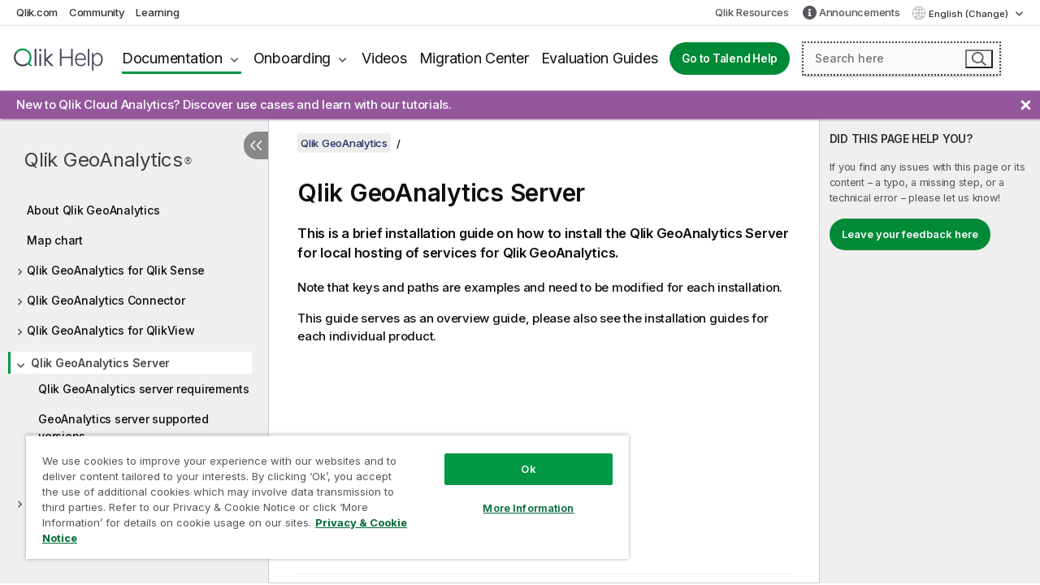

--- FILE ---
content_type: text/html
request_url: https://help.qlik.com/en-US/geoanalytics/Content/Qlik_GeoAnalytics/GeoAnalytics-Server/GeoAnalytics-Server.htm
body_size: 7310
content:

<!DOCTYPE html>
<html lang="en">
<head data-version="5.8.5.31">
    <meta charset="utf-8" />
    <meta name="viewport" content="width=device-width, initial-scale=1.0" />
        <meta name="guide-name" content="Qlik GeoAnalytics" />
    <meta name="product" content="Qlik GeoAnalytics" />
    <meta name="version" content="" />

        <script type="text/javascript" src="https://d2zcxm2u7ahqlt.cloudfront.net/5b4cc16bfe8667990b58e1df434da538/search-clients/db85c396-75a2-11ef-9c3f-0242ac12000b/an.js"></script>
    <script type="text/javascript" src="https://d2zcxm2u7ahqlt.cloudfront.net/5b4cc16bfe8667990b58e1df434da538/search-clients/db85c396-75a2-11ef-9c3f-0242ac12000b/searchbox.js"></script>
    <link rel="stylesheet" href="https://d2zcxm2u7ahqlt.cloudfront.net/5b4cc16bfe8667990b58e1df434da538/search-clients/db85c396-75a2-11ef-9c3f-0242ac12000b/searchbox.css" />


    <link rel="preconnect" href="https://fonts.googleapis.com" />
    <link rel="preconnect" href="https://fonts.gstatic.com" crossorigin="anonymous" />
    <link href="https://fonts.googleapis.com/css2?family=Inter:wght@100;200;300;400;500;600;700;800;900&display=swap" rel="stylesheet" />
    
    


    <title>Qlik GeoAnalytics Server | Qlik GeoAnalytics Help</title>
    
    

    <script type="application/ld+json">
        {
        "@context": "https://schema.org",
        "@type": "BreadcrumbList",
        "itemListElement": [
{
"@type": "ListItem",
"position": 1,
"name": "Qlik GeoAnalytics",
"item": "https://help.qlik.com/en-US/geoanalytics"
},
{
"@type": "ListItem",
"position": 2,
"name": "Qlik GeoAnalytics Server"
}
        ]
        }
    </script>


    
        <link rel="shortcut icon" type="image/ico" href="/favicon.png?v=cYBi6b1DQtYtcF7OSPc3EOSLLSqQ-A6E_gjO45eigZw" />
        <link rel="stylesheet" href="/css/styles.min.css?v=5.8.5.31" />
    
    

    
    
    


    

</head>
<body class="">


<script>/* <![CDATA[ */var dataLayer = [{'site':'help'}];/* ]]> */</script>
<!-- Google Tag Manager -->
<noscript><iframe src="https://www.googletagmanager.com/ns.html?id=GTM-P7VJSX"
height ="0" width ="0" style ="display:none;visibility:hidden" ></iframe></noscript>
<script>// <![CDATA[
(function(w,d,s,l,i){w[l]=w[l]||[];w[l].push({'gtm.start':
new Date().getTime(),event:'gtm.js'});var f=d.getElementsByTagName(s)[0],
j=d.createElement(s),dl=l!='dataLayer'?'&l='+l:'';j.async=true;j.src=
'//www.googletagmanager.com/gtm.js?id='+i+dl;f.parentNode.insertBefore(j,f);
})(window,document,'script','dataLayer','GTM-P7VJSX');
// ]]></script>
<!-- End Google Tag Manager -->



<input type="hidden" id="basePrefix" value="" />
<input type="hidden" id="baseLanguage" value="en-US" />
<input type="hidden" id="baseType" value="geoanalytics" />
<input type="hidden" id="baseVersion" />

    <input type="hidden" id="index" value="54" />
    <input type="hidden" id="baseUrl" value="/en-US/geoanalytics" />
    


    <div id="wrap">
        
        
            

<div id="mega">
    

    

    <a href="javascript:skipToMain('main');" class="skip-button">Skip to main content</a>

    <header>
        <div class="utilities">
            <ul>
                <li><a href="https://www.qlik.com/?ga-link=qlikhelp-gnav-qlikcom">Qlik.com</a></li>
                <li><a href="https://community.qlik.com/?ga-link=qlikhelp-gnav-community">Community</a></li>
                <li><a href="https://learning.qlik.com/?ga-link=qlikhelp-gnav-learning">Learning</a></li>
            </ul>

            <div class="link">
                <a href="/en-US/Qlik-Resources.htm">Qlik Resources</a>
            </div>

                <div class="link announcements-link">
                    <a href="/en-US/announcements">Announcements</a>
                </div>
            <div class="dropdown language">
	<button  aria-controls="languages-list1" aria-expanded="false" aria-label="English is currently selected. (Language menu)">
		English (Change)
	</button>
	<div aria-hidden="true" id="languages-list1">

		<ul aria-label="Menu with 15 items.">
				<li><a href="/en-US/geoanalytics/Content/Qlik_GeoAnalytics/GeoAnalytics-Server/GeoAnalytics-Server.htm?l=de-DE" lang="de" tabindex="-1" rel="nofollow" aria-label="Item 1 of 15. Deutsch">Deutsch</a></li>
				<li><a href="/en-US/geoanalytics/Content/Qlik_GeoAnalytics/GeoAnalytics-Server/GeoAnalytics-Server.htm" lang="en" tabindex="-1" rel="nofollow" aria-label="Item 2 of 15. English">English</a></li>
				<li><a href="/en-US/geoanalytics/Content/Qlik_GeoAnalytics/GeoAnalytics-Server/GeoAnalytics-Server.htm?l=es-ES" lang="es" tabindex="-1" rel="nofollow" aria-label="Item 3 of 15. Espa&#xF1;ol">Espa&#xF1;ol</a></li>
				<li><a href="/en-US/geoanalytics/Content/Qlik_GeoAnalytics/GeoAnalytics-Server/GeoAnalytics-Server.htm?l=fr-FR" lang="fr" tabindex="-1" rel="nofollow" aria-label="Item 4 of 15. Fran&#xE7;ais">Fran&#xE7;ais</a></li>
				<li><a href="/en-US/geoanalytics/Content/Qlik_GeoAnalytics/GeoAnalytics-Server/GeoAnalytics-Server.htm?l=it-IT" lang="it" tabindex="-1" rel="nofollow" aria-label="Item 5 of 15. Italiano">Italiano</a></li>
				<li><a href="/en-US/geoanalytics/Content/Qlik_GeoAnalytics/GeoAnalytics-Server/GeoAnalytics-Server.htm?l=ja-JP" lang="ja" tabindex="-1" rel="nofollow" aria-label="Item 6 of 15. &#x65E5;&#x672C;&#x8A9E;">&#x65E5;&#x672C;&#x8A9E;</a></li>
				<li><a href="/en-US/geoanalytics/Content/Qlik_GeoAnalytics/GeoAnalytics-Server/GeoAnalytics-Server.htm?l=ko-KR" lang="ko" tabindex="-1" rel="nofollow" aria-label="Item 7 of 15. &#xD55C;&#xAD6D;&#xC5B4;">&#xD55C;&#xAD6D;&#xC5B4;</a></li>
				<li><a href="/en-US/geoanalytics/Content/Qlik_GeoAnalytics/GeoAnalytics-Server/GeoAnalytics-Server.htm?l=nl-NL" lang="nl" tabindex="-1" rel="nofollow" aria-label="Item 8 of 15. Nederlands">Nederlands</a></li>
				<li><a href="/en-US/geoanalytics/Content/Qlik_GeoAnalytics/GeoAnalytics-Server/GeoAnalytics-Server.htm?l=pl-PL" lang="pl" tabindex="-1" rel="nofollow" aria-label="Item 9 of 15. Polski">Polski</a></li>
				<li><a href="/en-US/geoanalytics/Content/Qlik_GeoAnalytics/GeoAnalytics-Server/GeoAnalytics-Server.htm?l=pt-BR" lang="pt" tabindex="-1" rel="nofollow" aria-label="Item 10 of 15. Portugu&#xEA;s (Brasil)">Portugu&#xEA;s (Brasil)</a></li>
				<li><a href="/en-US/geoanalytics/Content/Qlik_GeoAnalytics/GeoAnalytics-Server/GeoAnalytics-Server.htm?l=ru-RU" lang="ru" tabindex="-1" rel="nofollow" aria-label="Item 11 of 15. &#x420;&#x443;&#x441;&#x441;&#x43A;&#x438;&#x439;">&#x420;&#x443;&#x441;&#x441;&#x43A;&#x438;&#x439;</a></li>
				<li><a href="/en-US/geoanalytics/Content/Qlik_GeoAnalytics/GeoAnalytics-Server/GeoAnalytics-Server.htm?l=sv-SE" lang="sv" tabindex="-1" rel="nofollow" aria-label="Item 12 of 15. Svenska">Svenska</a></li>
				<li><a href="/en-US/geoanalytics/Content/Qlik_GeoAnalytics/GeoAnalytics-Server/GeoAnalytics-Server.htm?l=tr-TR" lang="tr" tabindex="-1" rel="nofollow" aria-label="Item 13 of 15. T&#xFC;rk&#xE7;e">T&#xFC;rk&#xE7;e</a></li>
				<li><a href="/en-US/geoanalytics/Content/Qlik_GeoAnalytics/GeoAnalytics-Server/GeoAnalytics-Server.htm?l=zh-CN" lang="zh" tabindex="-1" rel="nofollow" aria-label="Item 14 of 15. &#x4E2D;&#x6587;&#xFF08;&#x4E2D;&#x56FD;&#xFF09;">&#x4E2D;&#x6587;&#xFF08;&#x4E2D;&#x56FD;&#xFF09;</a></li>
				<li><a href="/en-US/geoanalytics/Content/Qlik_GeoAnalytics/GeoAnalytics-Server/GeoAnalytics-Server.htm?l=zh-TW" lang="zh" tabindex="-1" rel="nofollow" aria-label="Item 15 of 15. &#x4E2D;&#x6587;&#xFF08;&#x53F0;&#x7063;&#xFF09;">&#x4E2D;&#x6587;&#xFF08;&#x53F0;&#x7063;&#xFF09;</a></li>
		</ul>
	</div>
	<div class="clearfix" aria-hidden="true"></div>
</div>
        </div>

        <div class="navigation">

            <div class="mobile-close-button mobile-menu-close-button">
                <button><span class="visually-hidden">Close</span></button>
            </div>
            <nav>

                <div class="logo mobile">
                    <a href="/en-US/" class="mega-logo">
                        <img src="/img/logos/Qlik-Help-2024.svg" alt="Qlik Help home" />
                        <span class=" external"></span>
                    </a>
                </div>

                <ul>
                    <li class="logo">
                        <a href="/en-US/" class="mega-logo">
                            <img src="/img/logos/Qlik-Help-2024.svg" alt="Qlik Help home" />
                            <span class=" external"></span>
                        </a>
                    </li>

                    <li class="pushdown">
                        <a href="javascript:void(0);" class="selected" aria-controls="mega-products-list" aria-expanded="false">Documentation</a>
                        <div class="pushdown-list documentation-list doc-tabs " id="mega-products-list" aria-hidden="true">

                            <div class="doc-category-list">
                                <ul>
                                    <li class="doc-category-link" id="tab1"><a href="javascript:void(0);">Cloud</a></li>
                                    <li class="doc-category-link" id="tab2"><a href="javascript:void(0);">Client-Managed</a></li>
                                    <li class="doc-category-link" id="tab3"><a href="javascript:void(0);">Additional documentation</a></li>
                                </ul>
                            </div>

                            <a href="javascript:void(0);" class="mobile doc-category-link" id="tab1">Cloud</a>
                            <div role="tabpanel" id="tabs1_tab1_panel" class="tabpanel">
                                <div>
                                    <h2>Qlik Cloud</h2>
                                    <ul class="two">
                                        <li><a href="/en-US/cloud-services/">Home</a></li>
                                        <li><a href="/en-US/cloud-services/Subsystems/Hub/Content/Global_Common/HelpSites/introducing-qlik-cloud.htm">Introduction</a></li>
                                        <li><a href="/en-US/cloud-services/csh/client/ChangeLogSaaS">What's new in Qlik Cloud</a></li>
                                        <li><a href="/en-US/cloud-services/Subsystems/Hub/Content/Global_Common/HelpSites/Talend-capabilities.htm">What is Qlik Talend Cloud</a></li>
                                        <li><a href="/en-US/cloud-services/Subsystems/Hub/Content/Sense_Hub/Introduction/analyzing-data.htm">Analytics</a></li>
                                        <li><a href="/en-US/cloud-services/Subsystems/Hub/Content/Sense_Hub/DataIntegration/Introduction/Data-services.htm">Data Integration</a></li>
                                        <li><a href="/en-US/cloud-services/Subsystems/Hub/Content/Sense_Hub/Introduction/qlik-sense-administration.htm">Administration</a></li>
                                        <li><a href="/en-US/cloud-services/Subsystems/Hub/Content/Sense_QlikAutomation/introduction/home-automation.htm">Automations</a></li>
                                        <li><a href="https://qlik.dev/" class="see-also-link-external" target="_blank">Development</a></li>
                                    </ul>
                                </div>
                                <div>
                                    <h2>Other cloud solutions</h2>
                                    <ul>
                                        <li><a href="/en-US/cloud-services/Content/Sense_Helpsites/Home-talend-cloud.htm">Talend Cloud</a></li>
                                        <li><a href="https://talend.qlik.dev/apis/" class="see-also-link-external" target="_blank">Talend API Portal</a></li>
                                        <li><a href="https://www.stitchdata.com/docs/" class="see-also-link-external" target="_blank">Stitch</a></li>
                                        <li><a href="/en-US/upsolver">Upsolver</a></li>
                                    </ul>
                                </div>
                            </div>

                            <a href="javascript:void(0);" class="mobile doc-category-link" id="tab2">Client-Managed</a>
                            <div role="tabpanel" id="tabs1_tab2_panel" class="tabpanel">
                                <div>
                                    <h2>Client-Managed — Analytics</h2>
                                    <ul class="two">
                                        <!-- client managed analytics -->
                                        <li><a tabindex="-1" href="/en-US/sense/Content/Sense_Helpsites/Home.htm">Qlik Sense for users</a></li>
                                        <li><a tabindex="-1" href="/en-US/sense-admin">Qlik Sense for administrators</a></li>
                                        <li><a tabindex="-1" href="/en-US/sense-developer">Qlik Sense for developers</a></li>
                                        <li><a tabindex="-1" href="/en-US/nprinting">Qlik NPrinting</a></li>
                                        <li><a tabindex="-1" href="/en-US/connectors">Connectors</a></li>
                                        <li><a tabindex="-1" href="/en-US/geoanalytics">Qlik GeoAnalytics</a></li>
                                        <li><a tabindex="-1" href="/en-US/alerting">Qlik Alerting</a></li>
                                        <li><a tabindex="-1" href="/en-US/qlikview/Content/QV_HelpSites/Home.htm">QlikView for users and administrators</a></li>
                                        <li><a tabindex="-1" href="/en-US/qlikview-developer">QlikView for developers</a></li>
                                        <li><a tabindex="-1" href="/en-US/governance-dashboard">Governance Dashboard</a></li>
                                    </ul>
                                </div>
                                <div>
                                    <h2>Client-Managed — Data Integration</h2>
                                    <ul class="two">
                                        <!-- client managed data integration -->
                                        <li><a tabindex="-1" href="/en-US/replicate">Qlik Replicate</a></li>
                                        <li><a tabindex="-1" href="/en-US/compose">Qlik Compose</a></li>
                                        <li><a tabindex="-1" href="/en-US/enterprise-manager">Qlik Enterprise Manager</a></li>
                                        <li><a tabindex="-1" href="/en-US/gold-client">Qlik Gold Client</a></li>
                                        <li><a tabindex="-1" href="/en-US/catalog">Qlik Catalog</a></li>
                                        <li><a tabindex="-1" href="/en-US/nodegraph">NodeGraph (legacy)</a></li>
                                        <li><a href="/talend/en-US/studio-user-guide/">Talend Studio</a></li>
                                        <li><a href="/talend/en-US/esb-developer-guide/">Talend ESB</a></li>
                                        <li><a href="/talend/en-US/administration-center-user-guide">Talend Administration Center</a></li>
                                        <li><a href="/talend/en-US/talend-data-catalog/">Talend Data Catalog</a></li>
                                        <li><a href="/talend/en-US/data-preparation-user-guide/8.0">Talend Data Preparation</a></li>
                                        <li><a href="/talend/en-US/data-stewardship-user-guide/8.0">Talend Data Stewardship</a></li>
                                    </ul>
                                </div>
                            </div>

                            <a href="javascript:void(0);" class="mobile doc-category-link" id="tab3">Additional documentation</a>
                            <div role="tabpanel" id="tabs1_tab3_panel" class="tabpanel">
                                <div>
                                    <h2>Additional documentation</h2>
                                    <ul>
                                        <li><a href="/en-US/archive" class="archive-link">Qlik Documentation archive</a></li>
                                        <li><a href="/talend/en-US/archive" class="archive-link">Talend Documentation archive</a></li>
                                        <li><div class="talend-logo"></div><a href="/talend/en-US/">Find help for Qlik Talend products</a></li>
                                    </ul>
                                </div>
                            </div>
                            <div class="doc-lightbox"></div>
                        </div>

                    </li>

                    <li class="pushdown">
                        <a href="javascript:void(0);" aria-controls="mega-onboarding-list" aria-expanded="false">Onboarding</a>

                        <div class="pushdown-list documentation-list doc-tabs " id="mega-onboarding-list" aria-hidden="true">

                            <div class="doc-category-list">
                                <ul>
                                    <li class="doc-category-link" id="tab8"><a href="javascript:void(0);">Get started with analytics</a></li>
                                </ul>
                            </div>

                            <div role="tabpanel" id="tabs1_tab8_panel" class="tabpanel">
                                <div>
                                    <h2>Onboarding analytics users</h2>
                                    <ul class="two">
                                        <li><a tabindex="-1" href="/en-US/onboarding">Get started with analytics in Qlik Sense</a></li>

                                        <li><a tabindex="-1" href="/en-US/onboarding/qlik-cloud-analytics-standard">Administer Qlik Cloud Analytics Standard</a></li>
                                        <li><a tabindex="-1" href="/en-US/onboarding/qlik-cloud-analytics-premium-enterprise">Administer Qlik Cloud Analytics Premium and Enterprise</a></li>
                                        <li><a tabindex="-1" href="/en-US/onboarding/qlik-sense-business-admins">Administer Qlik Sense Business</a></li>
                                        <li><a tabindex="-1" href="/en-US/onboarding/qlik-sense-enterprise-saas-admins">Administer Qlik Sense Enterprise SaaS</a></li>
                                        <li><a tabindex="-1" href="/en-US/onboarding/qlik-cloud-government-admins">Administer Qlik Cloud Government</a></li>

                                        <li><a tabindex="-1" href="/en-US/onboarding/qlik-sense-enterprise-windows-admins">Administer Qlik Sense Enterprise on Windows</a></li>
                                    </ul>
                                </div>
                            </div>
                            <div class="doc-lightbox"></div>
                        </div>
                    </li>


                    <li><a href="/en-US/videos">Videos</a></li>

                    <li><a href="/en-US/migration">Migration Center</a></li>

                    <li class="mega-migration"><a href="/en-US/evaluation-guides">Evaluation Guides</a></li>

                    <li class="hidden-desktop"><a href="/en-US/Qlik-Resources.htm">Qlik Resources</a></li>

                            <li><a class="button goto" href="/talend/en-US/">Go to Talend Help</a></li>

                        <li class="announcements-link"><a href="/en-US/announcements">Announcements</a></li>

                    <li class="dropdown language-mobile">
	<a href="javascript:void(0);" aria-controls="languages-list2" aria-expanded="false" aria-label="English is currently selected. (Language menu)">
		English (Change)
	</a>
	<div aria-hidden="true" id="languages-list2">

		<ul aria-label="Menu with 15 items.">
				<li><a href="/en-US/geoanalytics/Content/Qlik_GeoAnalytics/GeoAnalytics-Server/GeoAnalytics-Server.htm?l=de-DE" lang="de" tabindex="-1" rel="nofollow" aria-label="Item 1 of 15. Deutsch">Deutsch</a></li>
				<li><a href="/en-US/geoanalytics/Content/Qlik_GeoAnalytics/GeoAnalytics-Server/GeoAnalytics-Server.htm" lang="en" tabindex="-1" rel="nofollow" aria-label="Item 2 of 15. English">English</a></li>
				<li><a href="/en-US/geoanalytics/Content/Qlik_GeoAnalytics/GeoAnalytics-Server/GeoAnalytics-Server.htm?l=es-ES" lang="es" tabindex="-1" rel="nofollow" aria-label="Item 3 of 15. Espa&#xF1;ol">Espa&#xF1;ol</a></li>
				<li><a href="/en-US/geoanalytics/Content/Qlik_GeoAnalytics/GeoAnalytics-Server/GeoAnalytics-Server.htm?l=fr-FR" lang="fr" tabindex="-1" rel="nofollow" aria-label="Item 4 of 15. Fran&#xE7;ais">Fran&#xE7;ais</a></li>
				<li><a href="/en-US/geoanalytics/Content/Qlik_GeoAnalytics/GeoAnalytics-Server/GeoAnalytics-Server.htm?l=it-IT" lang="it" tabindex="-1" rel="nofollow" aria-label="Item 5 of 15. Italiano">Italiano</a></li>
				<li><a href="/en-US/geoanalytics/Content/Qlik_GeoAnalytics/GeoAnalytics-Server/GeoAnalytics-Server.htm?l=ja-JP" lang="ja" tabindex="-1" rel="nofollow" aria-label="Item 6 of 15. &#x65E5;&#x672C;&#x8A9E;">&#x65E5;&#x672C;&#x8A9E;</a></li>
				<li><a href="/en-US/geoanalytics/Content/Qlik_GeoAnalytics/GeoAnalytics-Server/GeoAnalytics-Server.htm?l=ko-KR" lang="ko" tabindex="-1" rel="nofollow" aria-label="Item 7 of 15. &#xD55C;&#xAD6D;&#xC5B4;">&#xD55C;&#xAD6D;&#xC5B4;</a></li>
				<li><a href="/en-US/geoanalytics/Content/Qlik_GeoAnalytics/GeoAnalytics-Server/GeoAnalytics-Server.htm?l=nl-NL" lang="nl" tabindex="-1" rel="nofollow" aria-label="Item 8 of 15. Nederlands">Nederlands</a></li>
				<li><a href="/en-US/geoanalytics/Content/Qlik_GeoAnalytics/GeoAnalytics-Server/GeoAnalytics-Server.htm?l=pl-PL" lang="pl" tabindex="-1" rel="nofollow" aria-label="Item 9 of 15. Polski">Polski</a></li>
				<li><a href="/en-US/geoanalytics/Content/Qlik_GeoAnalytics/GeoAnalytics-Server/GeoAnalytics-Server.htm?l=pt-BR" lang="pt" tabindex="-1" rel="nofollow" aria-label="Item 10 of 15. Portugu&#xEA;s (Brasil)">Portugu&#xEA;s (Brasil)</a></li>
				<li><a href="/en-US/geoanalytics/Content/Qlik_GeoAnalytics/GeoAnalytics-Server/GeoAnalytics-Server.htm?l=ru-RU" lang="ru" tabindex="-1" rel="nofollow" aria-label="Item 11 of 15. &#x420;&#x443;&#x441;&#x441;&#x43A;&#x438;&#x439;">&#x420;&#x443;&#x441;&#x441;&#x43A;&#x438;&#x439;</a></li>
				<li><a href="/en-US/geoanalytics/Content/Qlik_GeoAnalytics/GeoAnalytics-Server/GeoAnalytics-Server.htm?l=sv-SE" lang="sv" tabindex="-1" rel="nofollow" aria-label="Item 12 of 15. Svenska">Svenska</a></li>
				<li><a href="/en-US/geoanalytics/Content/Qlik_GeoAnalytics/GeoAnalytics-Server/GeoAnalytics-Server.htm?l=tr-TR" lang="tr" tabindex="-1" rel="nofollow" aria-label="Item 13 of 15. T&#xFC;rk&#xE7;e">T&#xFC;rk&#xE7;e</a></li>
				<li><a href="/en-US/geoanalytics/Content/Qlik_GeoAnalytics/GeoAnalytics-Server/GeoAnalytics-Server.htm?l=zh-CN" lang="zh" tabindex="-1" rel="nofollow" aria-label="Item 14 of 15. &#x4E2D;&#x6587;&#xFF08;&#x4E2D;&#x56FD;&#xFF09;">&#x4E2D;&#x6587;&#xFF08;&#x4E2D;&#x56FD;&#xFF09;</a></li>
				<li><a href="/en-US/geoanalytics/Content/Qlik_GeoAnalytics/GeoAnalytics-Server/GeoAnalytics-Server.htm?l=zh-TW" lang="zh" tabindex="-1" rel="nofollow" aria-label="Item 15 of 15. &#x4E2D;&#x6587;&#xFF08;&#x53F0;&#x7063;&#xFF09;">&#x4E2D;&#x6587;&#xFF08;&#x53F0;&#x7063;&#xFF09;</a></li>
		</ul>
	</div>
	<div class="clearfix" aria-hidden="true"></div>
</li>
                </ul>
            </nav>

            <div class="search-container">

                <button>Search</button>
                    <div id="auto" class="su-box">
                        <div ng-controller="SearchautoController">
                            <div bind-html-compile="autocompleteHtml">
                                <span class="su-placeholder" tabindex="0">
    Loading SearchUnify's search<span class="su-dots"></span>
    <span class="su-support-link">
        If you need assistance with your product, please contact Qlik Support.<br/>
        <a href="https://customerportal.qlik.com/knowledge" target="_blank">Qlik Customer Portal</a>
    </span>
</span>
                            </div>
                        </div>
                    </div>
            </div>



            <button class="mobile-menu-button">Menu</button>
        </div>


    </header>

    <div class="search-box mobile">
        <div class="search-cancel">
            <button><span class="visually-hidden">Close</span></button>
        </div>
            <span class="su-placeholder" tabindex="0">
    Loading SearchUnify's search<span class="su-dots"></span>
    <span class="su-support-link">
        If you need assistance with your product, please contact Qlik Support.<br/>
        <a href="https://customerportal.qlik.com/knowledge" target="_blank">Qlik Customer Portal</a>
    </span>
</span>
    </div>
    
		<div id="announcement-banner">
			<div class="container">
				<div class="items">
                    <ul class="announcements">
                            <li class="active" data-from="2025-10-30 00:00:00Z" data-to="2025-11-30 00:00:00Z"><a href="/en-US/announcements/#anchor-NewtoQlikCloudAnalyticsDiscoverusecasesandlearnwithourtutorials">New to Qlik Cloud Analytics? Discover use cases and learn with our tutorials.</a></li>
                    </ul>
				</div>
				<a href="javascript:void(0)" class="close"><span class="visually-hidden">Close announcements banner</span></a>
			</div>
		</div>

</div>



        <div class="main ">
                

            <div class="container content">
                <div class="navigation-pane col-3">
                    <button class="hide-toc" aria-label="Hide table of contents" data-text-hide="Hide table of contents" data-text-show="Show table of contents"></button>
                    
                    
        <aside class="navigation">
            <div class="tree-header">
                <div class="header-items">
                    <div class="content-button open">
                        <button class="button" aria-label="Show table of contents"></button>
                    </div>
                    <div class="content-button close">
                        <button class="button" aria-label="Hide table of contents"></button>
                    </div>

                        <div class="website-name">
        <h2 id="website-name-header" class="geoanalytics">
            <a href="/en-US/geoanalytics/">
Qlik&#160;GeoAnalytics<sup><small>&#174;</small></sup>            </a>

        </h2>
    </div>


                    <div class="navigation-help" aria-label="The navigation region that follows is a tree view. Use the tab key to navigate onto the tree and the right and left arrow keys to expand branches."><p>Navigate</p></div>

                </div>
            </div>
            <input type="hidden" id="version-name" />



            <button class="horizontal-nav-close-button">Back</button>
            <nav>
                		<ul role=tree id=tree0 aria-labelledby=website-name-header tabindex=0>
		<li role="treeitem" id="tocitem-1" data-index="1"  aria-labelledby="tocitem-1">
            <a href="/en-US/geoanalytics/Content/Qlik_GeoAnalytics/Home.htm">About Qlik GeoAnalytics</a>
			
        </li>
		<li role="treeitem" id="tocitem-2" data-index="2"  aria-labelledby="tocitem-2">
            <a href="/en-US/sense/Subsystems/Hub/Content/Sense_Hub/Visualizations/Map/Map.htm">Map chart</a>
			
        </li>
		<li role="treeitem" id="tocitem-3" data-index="3"  aria-expanded="false" aria-labelledby="tocitem-3">
                <div class="toggle" aria-hidden="true"></div>
            <a href="/en-US/geoanalytics/Content/Qlik_GeoAnalytics/GeoAnalytics-Sense/GeoAnalytics-for-Sense.htm">Qlik GeoAnalytics for Qlik Sense</a>
			
        </li>
		<li role="treeitem" id="tocitem-25" data-index="25"  aria-expanded="false" aria-labelledby="tocitem-25">
                <div class="toggle" aria-hidden="true"></div>
            <a href="/en-US/geoanalytics/Content/Qlik_GeoAnalytics/GeoAnalytics-Connector/GeoAnalytics-Connector.htm">Qlik GeoAnalytics Connector</a>
			
        </li>
		<li role="treeitem" id="tocitem-35" data-index="35"  aria-expanded="false" aria-labelledby="tocitem-35">
                <div class="toggle" aria-hidden="true"></div>
            <a href="/en-US/geoanalytics/Content/Qlik_GeoAnalytics/GeoAnalytics-QlikView/GeoAnalytics-for-QlikView.htm">Qlik GeoAnalytics for QlikView</a>
			
        </li>
		<li role="treeitem" id="tocitem-54" data-index="54"  aria-expanded="true" class="active" aria-labelledby="tocitem-54">
                <div class="toggle" aria-hidden="true"></div>
            <a href="/en-US/geoanalytics/Content/Qlik_GeoAnalytics/GeoAnalytics-Server/GeoAnalytics-Server.htm">Qlik GeoAnalytics Server</a>
			
		<ul role=group class=cloud aria-labelledby=tocitem-54>
		<li role="treeitem" id="tocitem-55" data-index="55"  aria-labelledby="tocitem-55">
            <a href="/en-US/geoanalytics/Content/Qlik_GeoAnalytics/GeoAnalytics-Server/GeoAnalytics-Server-Requirements.htm">Qlik GeoAnalytics server requirements</a>
			
        </li>
		<li role="treeitem" id="tocitem-56" data-index="56"  aria-labelledby="tocitem-56">
            <a href="/en-US/geoanalytics/Content/Qlik_GeoAnalytics/GeoAnalytics-Server/GeoAnalytics-Supported-Versions-Server.htm">GeoAnalytics server supported versions</a>
			
        </li>
		<li role="treeitem" id="tocitem-57" data-index="57"  aria-expanded="false" aria-labelledby="tocitem-57">
                <div class="toggle" aria-hidden="true"></div>
            <a href="/en-US/geoanalytics/Content/Qlik_GeoAnalytics/GeoAnalytics-Server/Installing-GeoAnalytics-Server.htm">Installing Qlik GeoAnalytics server</a>
			
        </li>
        </ul>        </li>
		<li role="treeitem" id="tocitem-59" data-index="59"  aria-expanded="false" aria-labelledby="tocitem-59">
                <div class="toggle" aria-hidden="true"></div>
            <a href="/en-US/geoanalytics/Content/Global_Common/GeoCoding/Qlik-GeoCoding.htm">Qlik Geocoding</a>
			
        </li>
        </ul>
            </nav>
        </aside>
                    
                </div>

                    <aside class="page-actions" role="complementary" tabindex="0">
                        <div class="fix-loc qcs" tabindex="-1">
                                <header>Qlik GeoAnalytics Server</header>                                


                            

                                <div class="third-col-section">
                                    <h2>DID THIS PAGE HELP YOU?</h2>
                                     <p>If you find any issues with this page or its content – a typo, a missing step, or a technical error – please let us know!</p>
                                    <p><button class="search-feedback-button button light">Leave your feedback here</button></p>
                                </div>

                            
                        </div>
                    </aside>
                
                <main class="col-offset-3 col-7" id="main" tabindex="0">



                    <div class="article">
                        
                        
                        

                        	<div class="search-feedback-wrapper" id="feedback-wrapper">
	<div class="search-feedback-box hidden" id="feedback-frame" tabindex="0">
		<div class="box-heading">Leave your feedback here</div>
		<div class="form">
			
	<div class="qualtrics-box" id="customer-feedback"></div>
	
		<script>window.qualtricsUrl='https://survey.qlik.com/jfe/form/SV_e2SBTABzdJ0lnxQ?Q_CHL=si&amp;Q_CanScreenCapture=1&Q_Language=EN&HelpURL=https://help.qlik.com/en-US/geoanalytics/Content/Qlik_GeoAnalytics/GeoAnalytics-Server/GeoAnalytics-Server.htm';</script>
	
	

		</div>
		<span><a href="javascript:void(0)" class="search-feedback-close" aria-label="Close" role="button"><img alt="Close feedback widget" src="/img/nav/close-white.svg" /></a></span>
	</div>
	</div>
	

    <div role="navigation" id="breadcrumb" aria-label="Breadcrumb" class="breadcrumb">

        <ol>
                <li><a href="/en-US/geoanalytics" class="version-link">Qlik GeoAnalytics</a></li>

        </ol>
    </div>

	<div id="topicContent">
		<div>
            <div id="mc-main-content">
                <h1><span class="mc-variable CommonComponents.CompanyName variable">Qlik</span> <span class="mc-variable CommonComponents.GeoAnalytics variable">GeoAnalytics</span> Server</h1>
                <p class="introduction">This is a brief installation guide on how to install the <span class="mc-variable CommonComponents.CompanyName variable">Qlik</span> <span class="mc-variable CommonComponents.GeoAnalytics variable">GeoAnalytics</span> Server for local hosting of services for <span class="mc-variable CommonComponents.CompanyName variable">Qlik</span> <span class="mc-variable CommonComponents.GeoAnalytics variable">GeoAnalytics</span>.</p>
                <p>Note that keys and paths are examples and need to be modified for each installation.</p>
                <p>This guide serves as an overview guide, please also see the installation guides for each individual product.</p>
            </div>
        </div>
        
        
	</div>
<div id="video-box">
	<div class="wrapper">
		<div class="close"></div>
		<div id="ytplayer"></div>
	</div>
</div>


                    </div>
                    <div class="search-extras regular hidden-desktop">
                            <h2 id="customerfeedback">Did this page help you?</h2>
                            <p>If you find any issues with this page or its content – a typo, a missing step, or a technical error – please let us know!</p> 
                            <div class="search-feedback"><a href="#" class="search-feedback-button" onclick="return false;" aria-label="Leave your feedback here" tabindex="0">Leave your feedback here</a></div>
                        </div>
                    
	<nav class="next-nav">

		<span class="previous-topic">
			<a href="/en-US/geoanalytics/Content/Ref-GeoChangelog-QlikView/qlikview-changelog.htm" aria-label="Previous topic: Qlik GeoAnalytics for QlikView Changelog">
				<span class="direction-label" aria-hidden="true">Previous topic</span>
				<span class="title-label" aria-hidden="true">Qlik GeoAnalytics for QlikView Changelog</span>
			</a>
		</span>

		<span class="next-topic">
			<a href="/en-US/geoanalytics/Content/Qlik_GeoAnalytics/GeoAnalytics-Server/GeoAnalytics-Server-Requirements.htm" aria-label="Next topic: Qlik GeoAnalytics server requirements">
				<span class="direction-label" aria-hidden="true">Next topic</span>
				<span class="title-label" aria-hidden="true">Qlik GeoAnalytics server requirements</span>
			</a>
		</span>
	</nav>

                    <div class="row">                        
                        


<a href="javascript:void(0);" id="toptop" aria-label="Go to the top of the page"></a>

<footer class="flare" tabindex="-1">

	<div class="row">
		<div class="footerbox">
			<div class="col-3">
				<h2>Help Resources</h2>
				<ul class="link-list">
						<li>
		<a href="https://www.youtube.com/channel/UCFxZPr8pHfZS0n3jxx74rpA">Qlik Help Videos</a>
	</li>

						<li>
		<a href="https://qlik.dev/">Qlik Developer</a>
	</li>

						<li>
		<a href="https://www.qlik.com/us/services/training">Qlik Training</a>
	</li>

						<li>
		<a href="https://learning.qlik.com">Qlik Learning</a>
	</li>

						<li>
		<a href="https://customerportal.qlik.com/">Qlik Customer Portal</a>
	</li>

						<li>
		<a href="https://www.qlik.com/us/resource-library">Qlik Resource Library</a>
	</li>

				</ul>
			</div>
			<div class="col-3">
				<h2>Products</h2>
				<h3>Data Integration and Quality</h3>
				<ul class="link-list">
						<li>
		<a href="https://www.qlik.com/us/products/qlik-talend-data-integration-and-quality">Qlik Talend</a>
	</li>

						<li>
		<a href="https://www.qlik.com/us/products/qlik-talend-cloud">Qlik Talend Cloud</a>
	</li>

						<li>
		<a href="https://www.qlik.com/us/products/talend-data-fabric">Talend Data Fabric</a>
	</li>

				</ul>
				<h3>Analytics & AI</h3>
				<ul class="link-list">
						<li>
		<a href="https://www.qlik.com/us/products/qlik-cloud-analytics">Qlik Cloud Analytics</a>
	</li>

						<li>
		<a href="https://www.qlik.com/us/products/qlik-answers">Qlik Answers</a>
	</li>

						<li>
		<a href="https://www.qlik.com/us/products/qlik-predict">Qlik Predict</a>
	</li>

						<li>
		<a href="https://www.qlik.com/us/products/qlik-automate">Qlik Automate</a>
	</li>

				</ul>				
			</div>			
			<div class="col-3">
				<h2>Why Qlik?</h2>
				<ul class="link-list">
						<li>
		<a href="https://www.qlik.com/us/why-qlik-is-different">Why Qlik</a>
	</li>

						<li>
		<a href="https://www.qlik.com/us/trust">Trust and Security</a>
	</li>

						<li>
		<a href="https://www.qlik.com/us/trust/privacy">Trust and Privacy</a>
	</li>

						<li>
		<a href="https://www.qlik.com/us/trust/ai">Trust and AI</a>
	</li>

						<li>
		<a href="https://www.qlik.com/us/why-qlik-for-ai">Why Qlik for AI</a>
	</li>

						<li>
		<a href="https://www.qlik.com/us/compare">Compare Qlik</a>
	</li>

						<li>
		<a href="https://www.qlik.com/us/products/technology/featured-partners">Featured Technology Partners</a>
	</li>

						<li>
		<a href="https://www.qlik.com/us/products/data-sources">Data Sources and Targets</a>
	</li>

				</ul>
			</div>
			<div class="col-3">
				<h2>About Qlik</h2>				
				<ul class="link-list">
						<li>
		<a href="https://www.qlik.com/us/company">Company</a>
	</li>

						<li>
		<a href="https://www.qlik.com/us/company/leadership">Leadership</a>
	</li>

						<li>
		<a href="https://www.qlik.com/us/company/corporate-responsibility">CSR</a>
	</li>

						<li>
		<a href="https://www.qlik.com/us/company/diversity">DEI&B</a>
	</li>

						<li>
		<a href="https://www.qlik.com/us/company/academic-program">Academic Program</a>
	</li>

						<li>
		<a href="https://www.qlik.com/us/partners">Partner Program</a>
	</li>

						<li>
		<a href="https://www.qlik.com/us/company/careers">Careers</a>
	</li>

						<li>
		<a href="https://www.qlik.com/us/company/press-room">Newsroom</a>
	</li>

						<li>
		<a href="https://www.qlik.com/us/contact">Global Office/Contact</a>
	</li>

				</ul>
			</div>
			<div class="col-12 bottom-section">
				<div class="footer-logo-socials">
					<img class="footer-logo" src="/img/logos/logo-qlik-footer.svg" alt="" />				
					<ul class="link-list social">
						<li class="social-links"><a class="community" href="https://community.qlik.com/" aria-label="https://community.qlik.com/">Qlik Community</a></li>
						<li class="social-links"><a href="https://twitter.com/qlik" aria-label="Qlik on Twitter"><img src="/img/social/twitter-2024.svg" alt="" /></a></li>
						<li class="social-links"><a href="https://www.linkedin.com/company/qlik" aria-label="Qlik on LinkedIn"><img src="/img/social/linkedin-2024.svg" alt="" /></a></li>
						<li class="social-links"><a href="https://www.facebook.com/qlik" aria-label="Qlik on Facebook"><img src="/img/social/fb-2024.svg" alt="" /></a></li>
					</ul>
				</div>

				<ul class="link-list">
							<li>
		<a href="https://www.qlik.com/us/legal/legal-agreements">Legal Agreements</a>
	</li>

							<li>
		<a href="https://www.qlik.com/us/legal/product-terms">Product Terms</a>
	</li>

							<li>
		<a href="https://www.qlik.com/us/legal/legal-policies">Legal Policies</a>
	</li>

							<li>
		<a href="https://www.qlik.com/us/legal/privacy-and-cookie-notice">Privacy & Cookie Notice</a>
	</li>

							<li>
		<a href="https://www.qlik.com/us/legal/terms-of-use">Terms of Use</a>
	</li>

							<li>
		<a href="https://www.qlik.com/us/legal/trademarks">Trademarks</a>
	</li>
						
						<li><button class="optanon-toggle-display">Do Not Share My Info</button></li>
				</ul>			
				<p class="copyright">Copyright &#xA9; 1993-2025 QlikTech International AB. All rights reserved.</p>
			</div>
		</div>
	</div>

</footer>
                    
                    </div>
                </main>



            </div>

        </div>



    </div>
    <input id="hws" name="hws" type="hidden" value="geoanalytics" />
    <input id="hv" name="hv" type="hidden" value="-1" />
    <script src="/js/scripts.min.js?v=5.8.5.31"></script>
    
    
        <script defer="defer" src="/js/federatedsearch.min.js"></script>
    
    


    




</body>

</html>